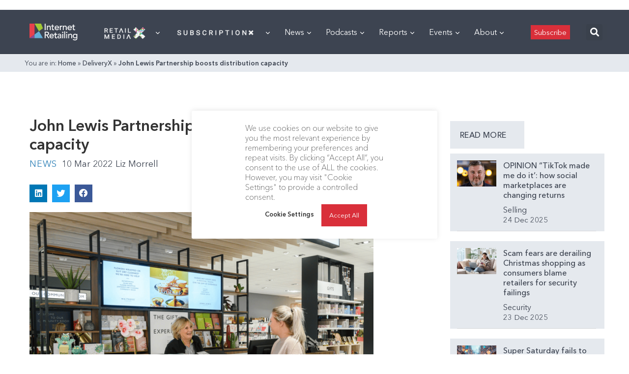

--- FILE ---
content_type: text/html; charset=utf-8
request_url: https://www.google.com/recaptcha/api2/aframe
body_size: 266
content:
<!DOCTYPE HTML><html><head><meta http-equiv="content-type" content="text/html; charset=UTF-8"></head><body><script nonce="kgALxSEGd25SabhyIlPL3Q">/** Anti-fraud and anti-abuse applications only. See google.com/recaptcha */ try{var clients={'sodar':'https://pagead2.googlesyndication.com/pagead/sodar?'};window.addEventListener("message",function(a){try{if(a.source===window.parent){var b=JSON.parse(a.data);var c=clients[b['id']];if(c){var d=document.createElement('img');d.src=c+b['params']+'&rc='+(localStorage.getItem("rc::a")?sessionStorage.getItem("rc::b"):"");window.document.body.appendChild(d);sessionStorage.setItem("rc::e",parseInt(sessionStorage.getItem("rc::e")||0)+1);localStorage.setItem("rc::h",'1768761861317');}}}catch(b){}});window.parent.postMessage("_grecaptcha_ready", "*");}catch(b){}</script></body></html>

--- FILE ---
content_type: application/javascript
request_url: https://prism.app-us1.com/?a=476598377&u=https%3A%2F%2Finternetretailing.net%2Fjohn-lewis-partnership-boosts-distribution-capacity%2F
body_size: 125
content:
window.visitorGlobalObject=window.visitorGlobalObject||window.prismGlobalObject;window.visitorGlobalObject.setVisitorId('c1c07f5b-f90b-4fea-b242-49789c658cdb', '476598377');window.visitorGlobalObject.setWhitelistedServices('tracking', '476598377');